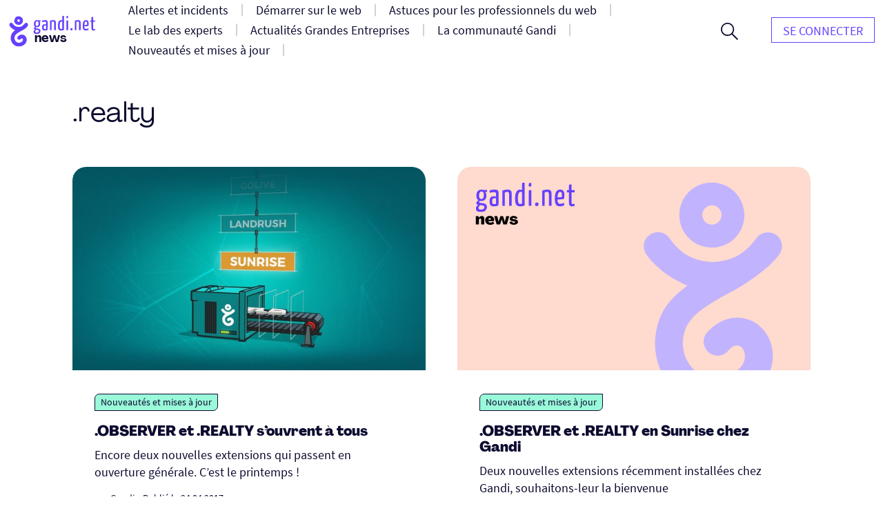

--- FILE ---
content_type: image/svg+xml
request_url: https://news.gandi.net/wp-content/themes/gandi-news/images/news_placeholder-featured.svg
body_size: 2393
content:
<?xml version="1.0" encoding="utf-8"?>
<svg width="280px" height="170px" viewBox="69.685 45.612 280 170" xmlns="http://www.w3.org/2000/svg" xmlns:bx="https://boxy-svg.com">
  <defs>
    <polygon id="news_placeholder-a" points="0 0 33.107 0 33.107 65.394 0 65.394"/>
    <bx:guide x="292.421" y="57.496" angle="90"/>
  </defs>
  <g fill="none" fill-rule="evenodd" transform="matrix(0.2473, 0, 0, 0.2473, 89.344505, 63.193626)" style="">
    <g transform="matrix(1.098767, 0, 0, 1.098767, -20.218281, 1.897658)" style="">
      <mask id="news_placeholder-b" fill="#fff">
        <polygon points="0 0 33.107 0 33.107 65.394 0 65.394" transform="matrix(1, 0, 0, 1, 0, 0)"/>
      </mask>
      <path fill="#6640FE" d="M16.3086,27.367 C10.6606,27.367 9.5466,23.23 9.5466,16.627 C9.5466,8.592 12.6496,5.41 16.6266,5.41 C21.0026,5.41 23.3096,8.274 23.3096,14.877 C23.2296,22.992 21.1616,27.367 16.3086,27.367 M12.6496,45.267 C13.2056,45.346 13.8426,45.426 14.3996,45.426 C22.4346,45.983 24.8216,47.176 24.8216,51.313 C24.8216,54.495 21.9566,58.394 15.4336,58.394 C9.2286,58.394 7.7166,56.087 7.7166,53.143 C7.7966,50.2 9.9446,47.176 12.6496,45.267 M33.0946,4.217 C33.1746,3.023 32.8566,1.83 32.3786,0.716 L21.4006,0.716 C19.8886,0.239 18.3776,0 16.7866,0 C7.7966,0 1.5916,5.012 1.5916,17.263 C1.5916,23.151 2.9436,28.162 7.1606,30.947 C4.5346,33.175 1.5116,36.914 1.3526,39.301 C1.1936,41.687 3.3416,43.358 6.8416,44.312 C3.0226,46.858 -0.0004,50.517 -0.0004,54.972 C-0.0004,59.746 2.3866,65.394 14.7176,65.394 C26.8896,65.394 32.2196,58.235 32.2196,50.359 C32.2196,43.119 26.7306,40.493 20.8436,39.618 C14.0016,38.664 9.3086,38.425 9.3086,36.834 C9.3086,35.561 10.5016,33.97 11.6946,32.697 C13.0466,32.936 14.3996,33.095 15.8316,33.095 C26.4916,33.095 30.7086,26.731 30.7086,17.025 C30.7086,12.41 29.3556,8.99 27.1286,6.683 C28.2426,6.921 29.3556,7.08 30.5496,7.16 C32.1406,7.16 33.0946,6.205 33.0946,4.217" mask="url(#news_placeholder-b)"/>
    </g>
    <path fill="#6640FE" d="M 44.203 46.825 C 43.329 47.875 40.794 48.487 38.783 48.487 C 34.849 48.487 32.315 48.049 32.315 39.396 C 32.315 30.568 35.724 29.168 39.744 29.168 C 41.405 29.081 42.979 29.43 44.465 30.043 C 44.465 37.21 44.203 46.825 44.203 46.825 M 42.367 1.896 C 33.014 1.896 26.283 3.207 24.71 4.343 C 24.011 5.043 23.749 6.004 23.835 6.966 C 23.835 7.664 23.923 10.462 24.973 12.21 C 28.12 10.811 34.674 9.938 39.134 9.938 C 42.281 9.938 44.465 11.162 44.465 15.881 L 44.465 24.36 C 42.455 23.398 39.308 23.05 36.773 23.05 C 30.305 23.05 23.749 25.584 23.749 39.571 C 23.749 54.868 30.829 55.48 38.172 55.391 C 44.727 55.391 49.448 53.818 52.157 52.07 C 52.157 52.07 52.769 37.735 52.769 20.165 L 52.769 14.308 C 52.769 5.13 48.923 1.896 42.367 1.896 M 94.727 20.427 C 94.727 6.529 93.417 1.896 81.267 1.896 C 75.846 1.896 68.591 3.381 64.658 5.218 L 64.658 53.731 C 73.049 53.731 72.787 53.731 72.787 51.983 L 72.787 10.987 C 75.06 9.675 77.683 9.064 80.304 9.064 C 85.637 9.064 86.249 12.123 86.249 20.078 L 86.249 53.819 C 94.816 53.819 94.727 53.819 94.727 52.07 L 94.727 20.427 Z M 128.032 46.388 C 126.284 47.437 124.186 47.962 122.088 47.875 C 117.367 47.875 114.571 45.69 114.571 29.43 C 114.571 12.91 119.028 8.977 123.398 8.977 C 125.497 8.977 126.721 9.238 128.032 10.287 L 128.032 46.388 Z M 128.032 -16.547 L 128.032 -16.547 L 128.032 3.905 C 125.933 2.507 123.398 1.808 120.865 1.896 C 112.21 1.896 105.392 10.462 105.392 30.392 C 105.392 52.246 112.21 55.305 121.826 55.305 C 128.032 55.305 132.839 54.256 136.249 52.246 L 136.249 -20.22 C 129.517 -20.22 128.032 -20.22 128.032 -16.547 L 128.032 -16.547 Z M 149.273 7.14 L 149.273 53.818 C 157.49 53.818 157.665 53.818 157.665 52.07 L 157.665 3.382 C 150.934 3.382 149.273 3.382 149.273 7.14 M 153.731 -19.958 C 150.497 -19.958 149.099 -17.51 149.099 -13.838 C 149.011 -9.118 150.584 -7.633 153.206 -7.458 C 156.266 -7.458 157.752 -9.905 157.84 -14.013 C 158.015 -18.122 156.878 -19.958 153.731 -19.958 M 175.147 43.066 C 171.563 43.066 169.465 45.776 169.465 48.923 C 169.465 52.421 170.864 54.693 175.147 54.693 C 178.206 54.78 180.655 52.421 180.83 49.36 L 180.83 48.923 C 180.83 45.427 179.342 43.066 175.147 43.066 M 208.976 1.896 C 203.555 1.896 196.301 3.382 192.368 5.218 L 192.368 53.731 C 200.759 53.731 200.497 53.731 200.497 51.983 L 200.497 10.986 C 202.769 9.675 205.392 9.063 208.014 9.063 C 213.347 9.063 213.959 12.124 213.959 20.078 L 213.959 53.818 C 222.525 53.818 222.436 53.818 222.436 52.071 L 222.436 20.427 C 222.525 6.528 221.214 1.896 208.976 1.896 M 249.973 9.064 C 254.344 9.064 255.654 12.123 255.74 19.291 C 255.74 21.389 255.567 23.486 255.217 25.585 C 251.72 26.546 245.427 26.808 241.493 26.72 C 242.105 12.734 245.864 9.064 249.973 9.064 M 250.06 47.263 C 244.64 47.263 241.843 45.428 241.493 33.277 C 246.301 33.277 255.567 33.102 262.56 31.702 C 263.347 27.333 263.697 22.874 263.609 18.417 C 263.609 7.665 259.238 1.897 250.846 1.897 C 241.843 1.897 233.014 5.042 233.014 31.179 C 233.014 51.721 239.745 55.217 249.099 55.217 C 256.616 55.217 262.997 52.769 262.997 51.37 C 263.084 48.923 262.821 46.476 262.297 44.115 C 258.539 46.214 254.344 47.263 250.06 47.263 M 290.007 48.311 C 286.423 48.311 286.423 44.641 286.423 40.356 L 286.423 10.463 L 295.076 10.463 C 296.738 10.463 296.738 9.762 296.738 3.381 L 286.423 3.381 L 286.423 -14.713 C 279.779 -14.713 278.294 -14.713 278.294 -11.915 L 278.294 3.381 L 273.137 3.381 C 271.388 3.381 271.301 4.169 271.301 10.463 L 278.294 10.463 L 278.294 39.483 C 278.294 48.575 278.294 55.392 287.909 55.392 C 291.843 55.392 296.564 54.606 296.564 52.158 C 296.564 50.322 296.389 48.575 295.952 46.825 C 293.766 47.7 292.805 48.311 290.007 48.311" style=""/>
    <path fill="#000" d="M 4.756 88.645 C 6.213 90.137 6.942 92.204 6.942 94.844 L 6.942 113.621 L -2.985 113.621 L -2.985 98.188 C -2.985 97.092 -3.269 96.225 -3.835 95.59 C -4.401 94.957 -5.181 94.639 -6.176 94.639 C -7.411 94.639 -8.406 95.05 -9.16 95.873 C -9.915 96.697 -10.291 97.795 -10.291 99.166 L -10.291 113.621 L -20.22 113.621 L -20.22 87.077 L -11.938 87.077 L -10.343 92.221 L -10.291 92.221 C -9.365 90.368 -8.132 88.937 -6.588 87.925 C -5.044 86.913 -3.278 86.407 -1.288 86.407 C 1.284 86.407 3.298 87.153 4.756 88.645 M 28.548 97.828 C 28.479 96.25 28.068 95.016 27.313 94.125 C 26.558 93.232 25.582 92.787 24.382 92.787 C 23.146 92.787 22.109 93.249 21.268 94.176 C 20.428 95.102 19.922 96.319 19.752 97.828 L 28.548 97.828 Z M 17.538 112.824 C 15.035 111.607 13.097 109.9 11.726 107.705 C 10.354 105.51 9.668 102.99 9.668 100.143 C 9.668 97.365 10.286 94.913 11.519 92.787 C 12.754 90.661 14.479 89.005 16.69 87.822 C 18.902 86.64 21.465 86.047 24.382 86.047 C 27.193 86.047 29.671 86.596 31.814 87.693 C 33.957 88.792 35.613 90.336 36.778 92.324 C 37.945 94.313 38.528 96.61 38.528 99.217 C 38.528 100.623 38.356 101.892 38.014 103.024 L 19.853 103.024 C 20.06 104.465 20.771 105.605 21.989 106.444 C 23.206 107.286 24.741 107.705 26.594 107.705 C 27.999 107.705 29.371 107.44 30.709 106.908 C 32.047 106.376 33.109 105.666 33.898 104.772 L 38.991 109.299 C 37.859 110.912 36.127 112.207 33.795 113.185 C 31.462 114.161 28.909 114.65 26.13 114.65 C 22.906 114.65 20.043 114.04 17.538 112.824 L 17.538 112.824 Z" style=""/>
    <polygon fill="#000" points="38.63 87.077 48.508 87.077 52.572 104.772 52.624 104.772 58.386 87.077 67.026 87.077 72.788 105.03 72.84 105.03 76.904 87.077 86.781 87.077 78.962 113.622 68.004 113.622 62.758 97.107 62.654 97.107 57.459 113.622 46.449 113.622" style=""/>
    <path fill="#000" d="M 91.514 112.052 C 89.079 110.457 87.776 108.168 87.604 105.184 L 96.093 104.463 C 96.23 105.631 96.813 106.557 97.841 107.242 C 98.87 107.929 100.139 108.271 101.649 108.271 C 102.849 108.271 103.869 108.057 104.709 107.628 C 105.55 107.199 105.969 106.659 105.969 106.007 C 105.969 105.356 105.593 104.833 104.838 104.439 C 104.083 104.044 102.865 103.727 101.186 103.487 L 97.327 102.972 C 94.31 102.561 92.114 101.756 90.743 100.554 C 89.37 99.354 88.685 97.606 88.685 95.308 C 88.719 92.427 89.843 90.189 92.054 88.594 C 94.266 86.999 97.224 86.202 100.929 86.202 C 103.122 86.202 105.121 86.545 106.92 87.231 C 108.722 87.918 110.17 88.876 111.269 90.112 C 112.366 91.346 112.983 92.754 113.121 94.33 L 104.941 95.359 C 104.872 94.364 104.435 93.584 103.629 93.018 C 102.822 92.452 101.803 92.168 100.568 92.168 C 99.573 92.168 98.733 92.367 98.047 92.761 C 97.361 93.156 97.001 93.661 96.967 94.279 C 96.967 94.793 97.292 95.214 97.945 95.539 C 98.595 95.865 99.641 96.165 101.082 96.44 L 104.838 97.005 C 108.302 97.553 110.814 98.489 112.374 99.809 C 113.934 101.129 114.716 102.956 114.716 105.287 C 114.716 108.1 113.463 110.329 110.96 111.975 C 108.456 113.621 105.129 114.444 100.98 114.444 C 97.104 114.444 93.949 113.647 91.514 112.052" style=""/>
    <path fill="#C2B3FF" d="M 952.676 209.237 C 966.998 189.482 962.553 161.332 942.798 147.009 C 942.306 147.009 942.306 146.516 941.811 146.516 C 921.562 132.686 893.904 137.625 879.09 157.381 C 857.358 186.52 834.641 206.768 808.465 218.621 C 786.241 228.004 762.041 232.945 737.84 233.931 C 714.629 233.436 691.91 228.004 670.674 218.621 C 643.016 206.274 620.299 186.52 600.543 157.381 C 586.222 137.131 558.07 132.193 537.821 146.516 C 516.585 160.343 512.14 188.495 526.462 209.237 C 570.909 273.441 648.942 305.543 658.326 309 C 623.261 335.175 584.739 370.241 567.947 417.653 C 549.674 467.04 549.674 521.366 567.947 570.754 C 585.727 617.178 620.299 655.701 664.253 677.925 C 713.64 702.619 774.388 702.619 829.7 677.925 C 887.979 651.75 924.526 604.338 930.946 550.505 C 936.873 493.709 909.709 443.335 862.297 421.604 C 812.909 399.874 758.089 415.676 719.567 461.608 C 704.257 480.87 707.713 509.02 727.469 524.329 C 746.729 539.639 774.881 536.184 790.19 516.427 C 801.057 502.6 812.909 498.154 825.256 502.6 C 834.641 507.044 843.53 519.391 842.047 541.122 C 840.566 562.853 822.293 582.607 792.661 596.436 C 762.04 610.265 728.456 610.265 705.245 597.917 C 680.55 585.077 661.783 563.841 651.413 538.159 C 640.547 509.514 640.547 477.905 651.413 449.261 C 662.277 420.122 687.96 393.947 735.864 364.808 C 755.62 352.462 777.351 340.115 797.105 329.742 C 796.117 331.718 906.252 271.96 952.676 209.237" style=""/>
    <path fill="#C2B3FF" d="M 736.359 113.919 C 719.566 113.919 705.738 100.09 705.738 82.804 C 705.738 66.013 719.566 52.185 736.851 52.185 C 753.644 52.185 767.473 66.013 767.473 82.804 C 766.979 100.09 753.644 113.919 736.359 113.919 M 736.359 -20.91 C 678.575 -20.91 632.15 25.515 632.15 83.299 C 632.15 141.082 678.575 187.508 736.359 187.508 C 794.142 187.508 840.566 141.082 840.566 83.299 C 840.566 26.009 793.648 -20.91 736.359 -20.91" style=""/>
  </g>
</svg>